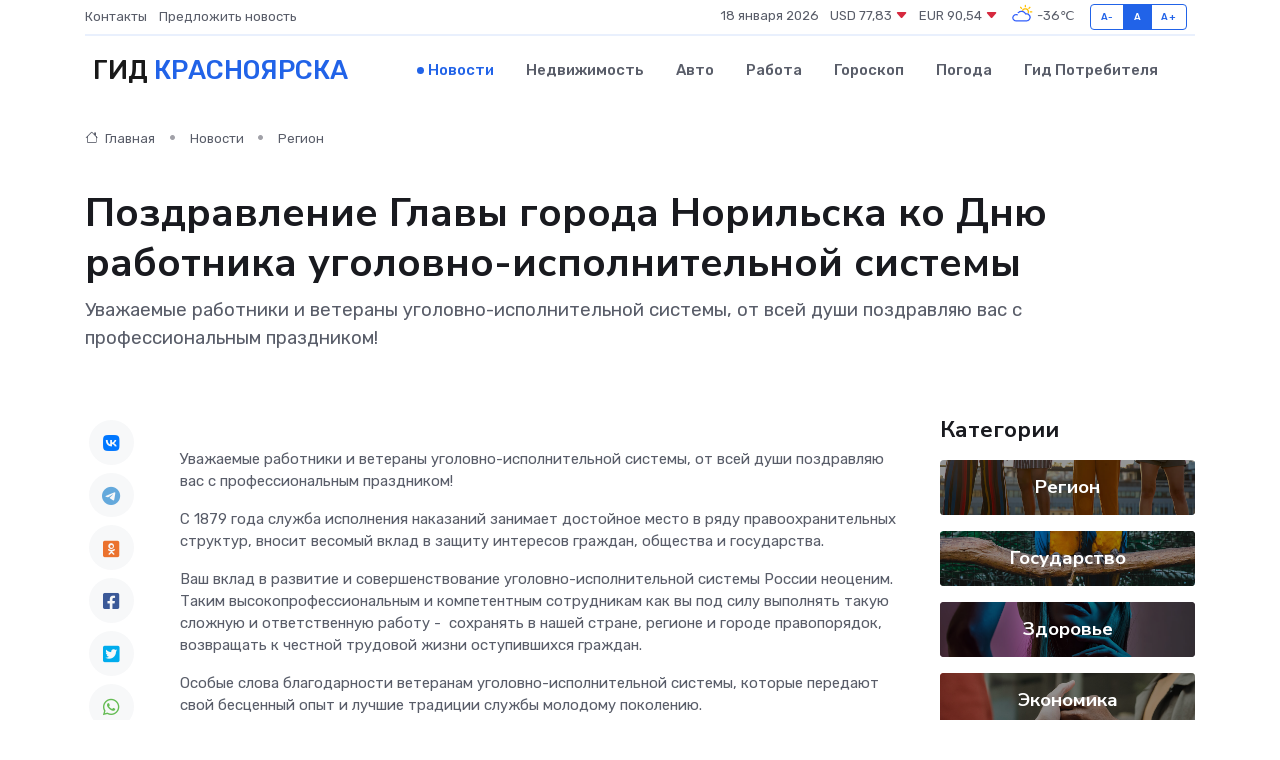

--- FILE ---
content_type: text/html; charset=UTF-8
request_url: https://krasnoyarsk-gid.ru/news/region/pozdravlenie-glavy-goroda-norilska-ko-dnyu-rabotnika-ugolovno-ispolnitelnoy-sistemy.htm
body_size: 9486
content:
<!DOCTYPE html>
<html lang="ru">
<head>
	<meta charset="utf-8">
	<meta name="csrf-token" content="N2L78xqYluY2T2wniK6Xfj0XvLeEMv5oFh0csdvT">
    <meta http-equiv="X-UA-Compatible" content="IE=edge">
    <meta name="viewport" content="width=device-width, initial-scale=1">
    <title>Поздравление Главы города Норильска ко Дню работника уголовно-исполнительной системы - новости Красноярска</title>
    <meta name="description" property="description" content="Уважаемые работники и ветераны уголовно-исполнительной системы, от всей души поздравляю вас с профессиональным праздником!">
    
    <meta property="fb:pages" content="105958871990207" />
    <link rel="shortcut icon" type="image/x-icon" href="https://krasnoyarsk-gid.ru/favicon.svg">
    <link rel="canonical" href="https://krasnoyarsk-gid.ru/news/region/pozdravlenie-glavy-goroda-norilska-ko-dnyu-rabotnika-ugolovno-ispolnitelnoy-sistemy.htm">
    <link rel="preconnect" href="https://fonts.gstatic.com">
    <link rel="dns-prefetch" href="https://fonts.googleapis.com">
    <link rel="dns-prefetch" href="https://pagead2.googlesyndication.com">
    <link rel="dns-prefetch" href="https://res.cloudinary.com">
    <link href="https://fonts.googleapis.com/css2?family=Nunito+Sans:wght@400;700&family=Rubik:wght@400;500;700&display=swap" rel="stylesheet">
    <link rel="stylesheet" type="text/css" href="https://krasnoyarsk-gid.ru/assets/font-awesome/css/all.min.css">
    <link rel="stylesheet" type="text/css" href="https://krasnoyarsk-gid.ru/assets/bootstrap-icons/bootstrap-icons.css">
    <link rel="stylesheet" type="text/css" href="https://krasnoyarsk-gid.ru/assets/tiny-slider/tiny-slider.css">
    <link rel="stylesheet" type="text/css" href="https://krasnoyarsk-gid.ru/assets/glightbox/css/glightbox.min.css">
    <link rel="stylesheet" type="text/css" href="https://krasnoyarsk-gid.ru/assets/plyr/plyr.css">
    <link id="style-switch" rel="stylesheet" type="text/css" href="https://krasnoyarsk-gid.ru/assets/css/style.css">
    <link rel="stylesheet" type="text/css" href="https://krasnoyarsk-gid.ru/assets/css/style2.css">

    <meta name="twitter:card" content="summary">
    <meta name="twitter:site" content="@mysite">
    <meta name="twitter:title" content="Поздравление Главы города Норильска ко Дню работника уголовно-исполнительной системы - новости Красноярска">
    <meta name="twitter:description" content="Уважаемые работники и ветераны уголовно-исполнительной системы, от всей души поздравляю вас с профессиональным праздником!">
    <meta name="twitter:creator" content="@mysite">
    <meta name="twitter:image:src" content="https://res.cloudinary.com/dnjeyxuy0/image/upload/lqmb0rtipxn7pchrxzst">
    <meta name="twitter:domain" content="krasnoyarsk-gid.ru">
    <meta name="twitter:card" content="summary_large_image" /><meta name="twitter:image" content="https://res.cloudinary.com/dnjeyxuy0/image/upload/lqmb0rtipxn7pchrxzst">

    <meta property="og:url" content="http://krasnoyarsk-gid.ru/news/region/pozdravlenie-glavy-goroda-norilska-ko-dnyu-rabotnika-ugolovno-ispolnitelnoy-sistemy.htm">
    <meta property="og:title" content="Поздравление Главы города Норильска ко Дню работника уголовно-исполнительной системы - новости Красноярска">
    <meta property="og:description" content="Уважаемые работники и ветераны уголовно-исполнительной системы, от всей души поздравляю вас с профессиональным праздником!">
    <meta property="og:type" content="website">
    <meta property="og:image" content="https://res.cloudinary.com/dnjeyxuy0/image/upload/lqmb0rtipxn7pchrxzst">
    <meta property="og:locale" content="ru_RU">
    <meta property="og:site_name" content="Гид Красноярска">
    

    <link rel="image_src" href="https://res.cloudinary.com/dnjeyxuy0/image/upload/lqmb0rtipxn7pchrxzst" />

    <link rel="alternate" type="application/rss+xml" href="https://krasnoyarsk-gid.ru/feed" title="Красноярск: гид, новости, афиша">
        <script async src="https://pagead2.googlesyndication.com/pagead/js/adsbygoogle.js"></script>
    <script>
        (adsbygoogle = window.adsbygoogle || []).push({
            google_ad_client: "ca-pub-0899253526956684",
            enable_page_level_ads: true
        });
    </script>
        
    
    
    
    <script>if (window.top !== window.self) window.top.location.replace(window.self.location.href);</script>
    <script>if(self != top) { top.location=document.location;}</script>

<!-- Google tag (gtag.js) -->
<script async src="https://www.googletagmanager.com/gtag/js?id=G-71VQP5FD0J"></script>
<script>
  window.dataLayer = window.dataLayer || [];
  function gtag(){dataLayer.push(arguments);}
  gtag('js', new Date());

  gtag('config', 'G-71VQP5FD0J');
</script>
</head>
<body>
<script type="text/javascript" > (function(m,e,t,r,i,k,a){m[i]=m[i]||function(){(m[i].a=m[i].a||[]).push(arguments)}; m[i].l=1*new Date();k=e.createElement(t),a=e.getElementsByTagName(t)[0],k.async=1,k.src=r,a.parentNode.insertBefore(k,a)}) (window, document, "script", "https://mc.yandex.ru/metrika/tag.js", "ym"); ym(54009457, "init", {}); ym(86840228, "init", { clickmap:true, trackLinks:true, accurateTrackBounce:true, webvisor:true });</script> <noscript><div><img src="https://mc.yandex.ru/watch/54009457" style="position:absolute; left:-9999px;" alt="" /><img src="https://mc.yandex.ru/watch/86840228" style="position:absolute; left:-9999px;" alt="" /></div></noscript>
<script type="text/javascript">
    new Image().src = "//counter.yadro.ru/hit?r"+escape(document.referrer)+((typeof(screen)=="undefined")?"":";s"+screen.width+"*"+screen.height+"*"+(screen.colorDepth?screen.colorDepth:screen.pixelDepth))+";u"+escape(document.URL)+";h"+escape(document.title.substring(0,150))+";"+Math.random();
</script>
<!-- Rating@Mail.ru counter -->
<script type="text/javascript">
var _tmr = window._tmr || (window._tmr = []);
_tmr.push({id: "3138453", type: "pageView", start: (new Date()).getTime()});
(function (d, w, id) {
  if (d.getElementById(id)) return;
  var ts = d.createElement("script"); ts.type = "text/javascript"; ts.async = true; ts.id = id;
  ts.src = "https://top-fwz1.mail.ru/js/code.js";
  var f = function () {var s = d.getElementsByTagName("script")[0]; s.parentNode.insertBefore(ts, s);};
  if (w.opera == "[object Opera]") { d.addEventListener("DOMContentLoaded", f, false); } else { f(); }
})(document, window, "topmailru-code");
</script><noscript><div>
<img src="https://top-fwz1.mail.ru/counter?id=3138453;js=na" style="border:0;position:absolute;left:-9999px;" alt="Top.Mail.Ru" />
</div></noscript>
<!-- //Rating@Mail.ru counter -->

<header class="navbar-light navbar-sticky header-static">
    <div class="navbar-top d-none d-lg-block small">
        <div class="container">
            <div class="d-md-flex justify-content-between align-items-center my-1">
                <!-- Top bar left -->
                <ul class="nav">
                    <li class="nav-item">
                        <a class="nav-link ps-0" href="https://krasnoyarsk-gid.ru/contacts">Контакты</a>
                    </li>
                    <li class="nav-item">
                        <a class="nav-link ps-0" href="https://krasnoyarsk-gid.ru/sendnews">Предложить новость</a>
                    </li>
                    
                </ul>
                <!-- Top bar right -->
                <div class="d-flex align-items-center">
                    
                    <ul class="list-inline mb-0 text-center text-sm-end me-3">
						<li class="list-inline-item">
							<span>18 января 2026</span>
						</li>
                        <li class="list-inline-item">
                            <a class="nav-link px-0" href="https://krasnoyarsk-gid.ru/currency">
                                <span>USD 77,83 <i class="bi bi-caret-down-fill text-danger"></i></span>
                            </a>
						</li>
                        <li class="list-inline-item">
                            <a class="nav-link px-0" href="https://krasnoyarsk-gid.ru/currency">
                                <span>EUR 90,54 <i class="bi bi-caret-down-fill text-danger"></i></span>
                            </a>
						</li>
						<li class="list-inline-item">
                            <a class="nav-link px-0" href="https://krasnoyarsk-gid.ru/pogoda">
                                <svg xmlns="http://www.w3.org/2000/svg" width="25" height="25" viewBox="0 0 30 30"><path fill="#FFC000" d="M25.335 3.313a.5.5 0 0 0-.708 0l-1.414 1.414a.5.5 0 0 0 0 .707l.354.353a.5.5 0 0 0 .707 0l1.413-1.414a.5.5 0 0 0 0-.707l-.352-.353zm-10.958 0a.5.5 0 0 0-.708 0l-.353.353a.5.5 0 0 0 0 .707l1.414 1.414a.5.5 0 0 0 .707 0l.354-.353a.5.5 0 0 0 0-.707l-1.414-1.414zM25.501 8.75a.5.5 0 0 0-.5.5v.5a.5.5 0 0 0 .5.5h2a.5.5 0 0 0 .499-.5v-.5a.5.5 0 0 0-.5-.5h-2zM19.25 1a.5.5 0 0 0-.499.5v2a.5.5 0 0 0 .5.5h.5a.5.5 0 0 0 .5-.5v-2a.5.5 0 0 0-.5-.5h-.5zm-3.98 7.025C15.883 6.268 17.536 5 19.5 5A4.5 4.5 0 0 1 24 9.5c0 .784-.22 1.511-.572 2.153a4.997 4.997 0 0 0-1.406-.542A2.976 2.976 0 0 0 22.5 9.5c0-1.655-1.346-3-3-3a3 3 0 0 0-2.74 1.791 5.994 5.994 0 0 0-1.49-.266zM0 0v30V0zm30 0v30V0z"></path><path fill="#315EFB" d="M25.036 13.066a4.948 4.948 0 0 1 0 5.868A4.99 4.99 0 0 1 20.99 21H8.507a4.49 4.49 0 0 1-3.64-1.86 4.458 4.458 0 0 1 0-5.281A4.491 4.491 0 0 1 8.506 12c.686 0 1.37.159 1.996.473a.5.5 0 0 1 .16.766l-.33.399a.502.502 0 0 1-.598.132 2.976 2.976 0 0 0-3.346.608 3.007 3.007 0 0 0 .334 4.532c.527.396 1.177.59 1.836.59H20.94a3.54 3.54 0 0 0 2.163-.711 3.497 3.497 0 0 0 1.358-3.206 3.45 3.45 0 0 0-.706-1.727A3.486 3.486 0 0 0 20.99 12.5c-.07 0-.138.016-.208.02-.328.02-.645.085-.947.192a.496.496 0 0 1-.63-.287 4.637 4.637 0 0 0-.445-.874 4.495 4.495 0 0 0-.584-.733A4.461 4.461 0 0 0 14.998 9.5a4.46 4.46 0 0 0-3.177 1.318 2.326 2.326 0 0 0-.135.147.5.5 0 0 1-.592.131 5.78 5.78 0 0 0-.453-.19.5.5 0 0 1-.21-.79A5.97 5.97 0 0 1 14.998 8a5.97 5.97 0 0 1 4.237 1.757c.398.399.704.85.966 1.319.262-.042.525-.076.79-.076a4.99 4.99 0 0 1 4.045 2.066zM0 0v30V0zm30 0v30V0z"></path></svg>
                                <span>-36&#8451;</span>
                            </a>
						</li>
					</ul>

                    <!-- Font size accessibility START -->
                    <div class="btn-group me-2" role="group" aria-label="font size changer">
                        <input type="radio" class="btn-check" name="fntradio" id="font-sm">
                        <label class="btn btn-xs btn-outline-primary mb-0" for="font-sm">A-</label>

                        <input type="radio" class="btn-check" name="fntradio" id="font-default" checked>
                        <label class="btn btn-xs btn-outline-primary mb-0" for="font-default">A</label>

                        <input type="radio" class="btn-check" name="fntradio" id="font-lg">
                        <label class="btn btn-xs btn-outline-primary mb-0" for="font-lg">A+</label>
                    </div>

                    
                </div>
            </div>
            <!-- Divider -->
            <div class="border-bottom border-2 border-primary opacity-1"></div>
        </div>
    </div>

    <!-- Logo Nav START -->
    <nav class="navbar navbar-expand-lg">
        <div class="container">
            <!-- Logo START -->
            <a class="navbar-brand" href="https://krasnoyarsk-gid.ru" style="text-align: end;">
                
                			<span class="ms-2 fs-3 text-uppercase fw-normal">Гид <span style="color: #2163e8;">Красноярска</span></span>
                            </a>
            <!-- Logo END -->

            <!-- Responsive navbar toggler -->
            <button class="navbar-toggler ms-auto" type="button" data-bs-toggle="collapse"
                data-bs-target="#navbarCollapse" aria-controls="navbarCollapse" aria-expanded="false"
                aria-label="Toggle navigation">
                <span class="text-body h6 d-none d-sm-inline-block">Menu</span>
                <span class="navbar-toggler-icon"></span>
            </button>

            <!-- Main navbar START -->
            <div class="collapse navbar-collapse" id="navbarCollapse">
                <ul class="navbar-nav navbar-nav-scroll mx-auto">
                                        <li class="nav-item"> <a class="nav-link active" href="https://krasnoyarsk-gid.ru/news">Новости</a></li>
                                        <li class="nav-item"> <a class="nav-link" href="https://krasnoyarsk-gid.ru/realty">Недвижимость</a></li>
                                        <li class="nav-item"> <a class="nav-link" href="https://krasnoyarsk-gid.ru/auto">Авто</a></li>
                                        <li class="nav-item"> <a class="nav-link" href="https://krasnoyarsk-gid.ru/job">Работа</a></li>
                                        <li class="nav-item"> <a class="nav-link" href="https://krasnoyarsk-gid.ru/horoscope">Гороскоп</a></li>
                                        <li class="nav-item"> <a class="nav-link" href="https://krasnoyarsk-gid.ru/pogoda">Погода</a></li>
                                        <li class="nav-item"> <a class="nav-link" href="https://krasnoyarsk-gid.ru/poleznoe">Гид потребителя</a></li>
                                    </ul>
            </div>
            <!-- Main navbar END -->

            
        </div>
    </nav>
    <!-- Logo Nav END -->
</header>
    <main>
        <!-- =======================
                Main content START -->
        <section class="pt-3 pb-lg-5">
            <div class="container" data-sticky-container>
                <div class="row">
                    <!-- Main Post START -->
                    <div class="col-lg-9">
                        <!-- Categorie Detail START -->
                        <div class="mb-4">
							<nav aria-label="breadcrumb" itemscope itemtype="http://schema.org/BreadcrumbList">
								<ol class="breadcrumb breadcrumb-dots">
									<li class="breadcrumb-item" itemprop="itemListElement" itemscope itemtype="http://schema.org/ListItem">
										<meta itemprop="name" content="Гид Красноярска">
										<meta itemprop="position" content="1">
										<meta itemprop="item" content="https://krasnoyarsk-gid.ru">
										<a itemprop="url" href="https://krasnoyarsk-gid.ru">
										<i class="bi bi-house me-1"></i> Главная
										</a>
									</li>
									<li class="breadcrumb-item" itemprop="itemListElement" itemscope itemtype="http://schema.org/ListItem">
										<meta itemprop="name" content="Новости">
										<meta itemprop="position" content="2">
										<meta itemprop="item" content="https://krasnoyarsk-gid.ru/news">
										<a itemprop="url" href="https://krasnoyarsk-gid.ru/news"> Новости</a>
									</li>
									<li class="breadcrumb-item" aria-current="page" itemprop="itemListElement" itemscope itemtype="http://schema.org/ListItem">
										<meta itemprop="name" content="Регион">
										<meta itemprop="position" content="3">
										<meta itemprop="item" content="https://krasnoyarsk-gid.ru/news/region">
										<a itemprop="url" href="https://krasnoyarsk-gid.ru/news/region"> Регион</a>
									</li>
									<li aria-current="page" itemprop="itemListElement" itemscope itemtype="http://schema.org/ListItem">
									<meta itemprop="name" content="Поздравление Главы города Норильска ко Дню работника уголовно-исполнительной системы">
									<meta itemprop="position" content="4" />
									<meta itemprop="item" content="https://krasnoyarsk-gid.ru/news/region/pozdravlenie-glavy-goroda-norilska-ko-dnyu-rabotnika-ugolovno-ispolnitelnoy-sistemy.htm">
									</li>
								</ol>
							</nav>
						
                        </div>
                    </div>
                </div>
                <div class="row align-items-center">
                                                        <!-- Content -->
                    <div class="col-md-12 mt-4 mt-md-0">
                                            <h1 class="display-6">Поздравление Главы города Норильска ко Дню работника уголовно-исполнительной системы</h1>
                        <p class="lead">Уважаемые работники и ветераны уголовно-исполнительной системы, от всей души поздравляю вас с профессиональным праздником!</p>
                    </div>
				                                    </div>
            </div>
        </section>
        <!-- =======================
        Main START -->
        <section class="pt-0">
            <div class="container position-relative" data-sticky-container>
                <div class="row">
                    <!-- Left sidebar START -->
                    <div class="col-md-1">
                        <div class="text-start text-lg-center mb-5" data-sticky data-margin-top="80" data-sticky-for="767">
                            <style>
                                .fa-vk::before {
                                    color: #07f;
                                }
                                .fa-telegram::before {
                                    color: #64a9dc;
                                }
                                .fa-facebook-square::before {
                                    color: #3b5998;
                                }
                                .fa-odnoklassniki-square::before {
                                    color: #eb722e;
                                }
                                .fa-twitter-square::before {
                                    color: #00aced;
                                }
                                .fa-whatsapp::before {
                                    color: #65bc54;
                                }
                                .fa-viber::before {
                                    color: #7b519d;
                                }
                                .fa-moimir svg {
                                    background-color: #168de2;
                                    height: 18px;
                                    width: 18px;
                                    background-size: 18px 18px;
                                    border-radius: 4px;
                                    margin-bottom: 2px;
                                }
                            </style>
                            <ul class="nav text-white-force">
                                <li class="nav-item">
                                    <a class="nav-link icon-md rounded-circle m-1 p-0 fs-5 bg-light" href="https://vk.com/share.php?url=https://krasnoyarsk-gid.ru/news/region/pozdravlenie-glavy-goroda-norilska-ko-dnyu-rabotnika-ugolovno-ispolnitelnoy-sistemy.htm&title=Поздравление Главы города Норильска ко Дню работника уголовно-исполнительной системы - новости Красноярска&utm_source=share" rel="nofollow" target="_blank">
                                        <i class="fab fa-vk align-middle text-body"></i>
                                    </a>
                                </li>
                                <li class="nav-item">
                                    <a class="nav-link icon-md rounded-circle m-1 p-0 fs-5 bg-light" href="https://t.me/share/url?url=https://krasnoyarsk-gid.ru/news/region/pozdravlenie-glavy-goroda-norilska-ko-dnyu-rabotnika-ugolovno-ispolnitelnoy-sistemy.htm&text=Поздравление Главы города Норильска ко Дню работника уголовно-исполнительной системы - новости Красноярска&utm_source=share" rel="nofollow" target="_blank">
                                        <i class="fab fa-telegram align-middle text-body"></i>
                                    </a>
                                </li>
                                <li class="nav-item">
                                    <a class="nav-link icon-md rounded-circle m-1 p-0 fs-5 bg-light" href="https://connect.ok.ru/offer?url=https://krasnoyarsk-gid.ru/news/region/pozdravlenie-glavy-goroda-norilska-ko-dnyu-rabotnika-ugolovno-ispolnitelnoy-sistemy.htm&title=Поздравление Главы города Норильска ко Дню работника уголовно-исполнительной системы - новости Красноярска&utm_source=share" rel="nofollow" target="_blank">
                                        <i class="fab fa-odnoklassniki-square align-middle text-body"></i>
                                    </a>
                                </li>
                                <li class="nav-item">
                                    <a class="nav-link icon-md rounded-circle m-1 p-0 fs-5 bg-light" href="https://www.facebook.com/sharer.php?src=sp&u=https://krasnoyarsk-gid.ru/news/region/pozdravlenie-glavy-goroda-norilska-ko-dnyu-rabotnika-ugolovno-ispolnitelnoy-sistemy.htm&title=Поздравление Главы города Норильска ко Дню работника уголовно-исполнительной системы - новости Красноярска&utm_source=share" rel="nofollow" target="_blank">
                                        <i class="fab fa-facebook-square align-middle text-body"></i>
                                    </a>
                                </li>
                                <li class="nav-item">
                                    <a class="nav-link icon-md rounded-circle m-1 p-0 fs-5 bg-light" href="https://twitter.com/intent/tweet?text=Поздравление Главы города Норильска ко Дню работника уголовно-исполнительной системы - новости Красноярска&url=https://krasnoyarsk-gid.ru/news/region/pozdravlenie-glavy-goroda-norilska-ko-dnyu-rabotnika-ugolovno-ispolnitelnoy-sistemy.htm&utm_source=share" rel="nofollow" target="_blank">
                                        <i class="fab fa-twitter-square align-middle text-body"></i>
                                    </a>
                                </li>
                                <li class="nav-item">
                                    <a class="nav-link icon-md rounded-circle m-1 p-0 fs-5 bg-light" href="https://api.whatsapp.com/send?text=Поздравление Главы города Норильска ко Дню работника уголовно-исполнительной системы - новости Красноярска https://krasnoyarsk-gid.ru/news/region/pozdravlenie-glavy-goroda-norilska-ko-dnyu-rabotnika-ugolovno-ispolnitelnoy-sistemy.htm&utm_source=share" rel="nofollow" target="_blank">
                                        <i class="fab fa-whatsapp align-middle text-body"></i>
                                    </a>
                                </li>
                                <li class="nav-item">
                                    <a class="nav-link icon-md rounded-circle m-1 p-0 fs-5 bg-light" href="viber://forward?text=Поздравление Главы города Норильска ко Дню работника уголовно-исполнительной системы - новости Красноярска https://krasnoyarsk-gid.ru/news/region/pozdravlenie-glavy-goroda-norilska-ko-dnyu-rabotnika-ugolovno-ispolnitelnoy-sistemy.htm&utm_source=share" rel="nofollow" target="_blank">
                                        <i class="fab fa-viber align-middle text-body"></i>
                                    </a>
                                </li>
                                <li class="nav-item">
                                    <a class="nav-link icon-md rounded-circle m-1 p-0 fs-5 bg-light" href="https://connect.mail.ru/share?url=https://krasnoyarsk-gid.ru/news/region/pozdravlenie-glavy-goroda-norilska-ko-dnyu-rabotnika-ugolovno-ispolnitelnoy-sistemy.htm&title=Поздравление Главы города Норильска ко Дню работника уголовно-исполнительной системы - новости Красноярска&utm_source=share" rel="nofollow" target="_blank">
                                        <i class="fab fa-moimir align-middle text-body"><svg viewBox='0 0 24 24' xmlns='http://www.w3.org/2000/svg'><path d='M8.889 9.667a1.333 1.333 0 100-2.667 1.333 1.333 0 000 2.667zm6.222 0a1.333 1.333 0 100-2.667 1.333 1.333 0 000 2.667zm4.77 6.108l-1.802-3.028a.879.879 0 00-1.188-.307.843.843 0 00-.313 1.166l.214.36a6.71 6.71 0 01-4.795 1.996 6.711 6.711 0 01-4.792-1.992l.217-.364a.844.844 0 00-.313-1.166.878.878 0 00-1.189.307l-1.8 3.028a.844.844 0 00.312 1.166.88.88 0 001.189-.307l.683-1.147a8.466 8.466 0 005.694 2.18 8.463 8.463 0 005.698-2.184l.685 1.151a.873.873 0 001.189.307.844.844 0 00.312-1.166z' fill='#FFF' fill-rule='evenodd'/></svg></i>
                                    </a>
                                </li>
                                
                            </ul>
                        </div>
                    </div>
                    <!-- Left sidebar END -->

                    <!-- Main Content START -->
                    <div class="col-md-10 col-lg-8 mb-5">
                        <div class="mb-4">
                                                    </div>
                        <div itemscope itemtype="http://schema.org/NewsArticle">
                            <meta itemprop="headline" content="Поздравление Главы города Норильска ко Дню работника уголовно-исполнительной системы">
                            <meta itemprop="identifier" content="https://krasnoyarsk-gid.ru/8394203">
                            <span itemprop="articleBody"><p> Уважаемые работники и ветераны уголовно-исполнительной системы, от всей души поздравляю вас с профессиональным праздником! </p> <p> С 1879 года служба исполнения наказаний занимает достойное место в ряду правоохранительных структур, вносит весомый вклад в защиту интересов граждан, общества и государства. </p> <p> Ваш вклад в развитие и совершенствование уголовно-исполнительной системы России неоценим. Таким высокопрофессиональным и компетентным сотрудникам как вы под силу выполнять такую сложную и ответственную работу -&nbsp;  сохранять в нашей стране, регионе и городе правопорядок, возвращать к честной трудовой жизни оступившихся граждан. </p> <p> Особые слова благодарности ветеранам уголовно-исполнительной системы, которые передают свой бесценный опыт и лучшие традиции службы молодому поколению. </p> <p> В этот день всем сотрудникам уголовно-исполнительной системы хочется выразить глубокую признательность за службу, пожелать крепкого здоровья, счастья, семейного благополучия и успехов в вашей непростой, но необходимой службе, на благо России и родного города Норильска! </p> <p> &nbsp;  </p> <p> С уважением, </p> <p> Глава города Норильска Дмитрий Карасев </p></span>
                        </div>
                                                                        <div><a href="http://www.norilsk-city.ru/press/news/2023/document190803.shtml" target="_blank" rel="author">Источник</a></div>
                                                                        <div class="col-12 mt-3"><a href="https://krasnoyarsk-gid.ru/sendnews">Предложить новость</a></div>
                        <div class="col-12 mt-5">
                            <h2 class="my-3">Последние новости</h2>
                            <div class="row gy-4">
                                <!-- Card item START -->
<div class="col-sm-6">
    <div class="card" itemscope="" itemtype="http://schema.org/BlogPosting">
        <!-- Card img -->
        <div class="position-relative">
                        <img class="card-img" src="https://res.cloudinary.com/dnjeyxuy0/image/upload/c_fill,w_420,h_315,q_auto,g_face/e34rsdkisxhuhlqkawvz" alt="Как планировать крупные покупки, чтобы не залезать в долги" itemprop="image">
                    </div>
        <div class="card-body px-0 pt-3" itemprop="name">
            <h4 class="card-title" itemprop="headline"><a href="https://krasnoyarsk-gid.ru/news/ekonomika/kak-planirovat-krupnye-pokupki-chtoby-ne-zalezat-v-dolgi.htm"
                    class="btn-link text-reset fw-bold" itemprop="url">Как планировать крупные покупки, чтобы не залезать в долги</a></h4>
            <p class="card-text" itemprop="articleBody">Большие траты - не всегда стресс. Главное - уметь готовиться к ним заранее, чтобы сохранить финансовое спокойствие и не превратить мечту в долговую яму.</p>
        </div>
        <meta itemprop="author" content="Редактор"/>
        <meta itemscope itemprop="mainEntityOfPage" itemType="https://schema.org/WebPage" itemid="https://krasnoyarsk-gid.ru/news/ekonomika/kak-planirovat-krupnye-pokupki-chtoby-ne-zalezat-v-dolgi.htm"/>
        <meta itemprop="dateModified" content="2025-11-09"/>
        <meta itemprop="datePublished" content="2025-11-09"/>
    </div>
</div>
<!-- Card item END -->
<!-- Card item START -->
<div class="col-sm-6">
    <div class="card" itemscope="" itemtype="http://schema.org/BlogPosting">
        <!-- Card img -->
        <div class="position-relative">
                        <img class="card-img" src="https://res.cloudinary.com/dnjeyxuy0/image/upload/c_fill,w_420,h_315,q_auto,g_face/ppx1az8nfbx1skaefkeg" alt="Миллениалы и новая философия жилья: почему квадратные метры больше не решают" itemprop="image">
                    </div>
        <div class="card-body px-0 pt-3" itemprop="name">
            <h4 class="card-title" itemprop="headline"><a href="https://krasnoyarsk-gid.ru/news/ekonomika/millenialy-i-novaya-filosofiya-zhilya-pochemu-kvadratnye-metry-bolshe-ne-reshayut.htm"
                    class="btn-link text-reset fw-bold" itemprop="url">Миллениалы и новая философия жилья: почему квадратные метры больше не решают</a></h4>
            <p class="card-text" itemprop="articleBody">Как поколение, выросшее в эпоху технологий и осознанности, переворачивает рынок недвижимости и диктует новые стандарты комфорта.</p>
        </div>
        <meta itemprop="author" content="Редактор"/>
        <meta itemscope itemprop="mainEntityOfPage" itemType="https://schema.org/WebPage" itemid="https://krasnoyarsk-gid.ru/news/ekonomika/millenialy-i-novaya-filosofiya-zhilya-pochemu-kvadratnye-metry-bolshe-ne-reshayut.htm"/>
        <meta itemprop="dateModified" content="2025-10-08"/>
        <meta itemprop="datePublished" content="2025-10-08"/>
    </div>
</div>
<!-- Card item END -->
<!-- Card item START -->
<div class="col-sm-6">
    <div class="card" itemscope="" itemtype="http://schema.org/BlogPosting">
        <!-- Card img -->
        <div class="position-relative">
                        <img class="card-img" src="https://res.cloudinary.com/dnjeyxuy0/image/upload/c_fill,w_420,h_315,q_auto,g_face/tssyocgdtwrq1ggunbot" alt="От мелких инвесторов до нефтяных титанов: как акции нефтянки доступны каждому" itemprop="image">
                    </div>
        <div class="card-body px-0 pt-3" itemprop="name">
            <h4 class="card-title" itemprop="headline"><a href="https://krasnoyarsk-gid.ru/news/ekonomika/ot-melkih-investorov-do-neftyanyh-titanov-kak-akcii-neftyanki-dostupny-kazhdomu.htm"
                    class="btn-link text-reset fw-bold" itemprop="url">От мелких инвесторов до нефтяных титанов: как акции нефтянки доступны каждому</a></h4>
            <p class="card-text" itemprop="articleBody">Для тех, кто считает, что аксессуар должен заявлять о себе — инвестпортфель в нефтяной отрасли может быть не менее эффектным.</p>
        </div>
        <meta itemprop="author" content="Редактор"/>
        <meta itemscope itemprop="mainEntityOfPage" itemType="https://schema.org/WebPage" itemid="https://krasnoyarsk-gid.ru/news/ekonomika/ot-melkih-investorov-do-neftyanyh-titanov-kak-akcii-neftyanki-dostupny-kazhdomu.htm"/>
        <meta itemprop="dateModified" content="2025-06-24"/>
        <meta itemprop="datePublished" content="2025-06-24"/>
    </div>
</div>
<!-- Card item END -->
<!-- Card item START -->
<div class="col-sm-6">
    <div class="card" itemscope="" itemtype="http://schema.org/BlogPosting">
        <!-- Card img -->
        <div class="position-relative">
            <img class="card-img" src="https://res.cloudinary.com/dzttx7cpc/image/upload/c_fill,w_420,h_315,q_auto,g_face/r7veu3ey8cqaawwwsw5m" alt="Пошаговое руководство: как грамотно оформить первый микрозайм" itemprop="image">
        </div>
        <div class="card-body px-0 pt-3" itemprop="name">
            <h4 class="card-title" itemprop="headline"><a href="https://simferopol-gid.ru/news/ekonomika/poshagovoe-rukovodstvo-kak-gramotno-oformit-pervyy-mikrozaym.htm" class="btn-link text-reset fw-bold" itemprop="url">Пошаговое руководство: как грамотно оформить первый микрозайм</a></h4>
            <p class="card-text" itemprop="articleBody">Как взять кредит с умом и не пожалеть об этом спустя пару месяцев</p>
        </div>
        <meta itemprop="author" content="Редактор"/>
        <meta itemscope itemprop="mainEntityOfPage" itemType="https://schema.org/WebPage" itemid="https://simferopol-gid.ru/news/ekonomika/poshagovoe-rukovodstvo-kak-gramotno-oformit-pervyy-mikrozaym.htm"/>
        <meta itemprop="dateModified" content="2026-01-18"/>
        <meta itemprop="datePublished" content="2026-01-18"/>
    </div>
</div>
<!-- Card item END -->
                            </div>
                        </div>
						<div class="col-12 bg-primary bg-opacity-10 p-2 mt-3 rounded">
							Здесь вы можете узнать о лучших предложениях и выгодных условиях, чтобы <a href="https://tujmazy.ru/realty">купить квартиру в Туймазах</a>
						</div>
                        <!-- Comments START -->
                        <div class="mt-5">
                            <h3>Комментарии (0)</h3>
                        </div>
                        <!-- Comments END -->
                        <!-- Reply START -->
                        <div>
                            <h3>Добавить комментарий</h3>
                            <small>Ваш email не публикуется. Обязательные поля отмечены *</small>
                            <form class="row g-3 mt-2">
                                <div class="col-md-6">
                                    <label class="form-label">Имя *</label>
                                    <input type="text" class="form-control" aria-label="First name">
                                </div>
                                <div class="col-md-6">
                                    <label class="form-label">Email *</label>
                                    <input type="email" class="form-control">
                                </div>
                                <div class="col-12">
                                    <label class="form-label">Текст комментария *</label>
                                    <textarea class="form-control" rows="3"></textarea>
                                </div>
                                <div class="col-12">
                                    <button type="submit" class="btn btn-primary">Оставить комментарий</button>
                                </div>
                            </form>
                        </div>
                        <!-- Reply END -->
                    </div>
                    <!-- Main Content END -->
                    <!-- Right sidebar START -->
                    <div class="col-lg-3 d-none d-lg-block">
                        <div data-sticky data-margin-top="80" data-sticky-for="991">
                            <!-- Categories -->
                            <div>
                                <h4 class="mb-3">Категории</h4>
                                                                    <!-- Category item -->
                                    <div class="text-center mb-3 card-bg-scale position-relative overflow-hidden rounded"
                                        style="background-image:url(https://krasnoyarsk-gid.ru/assets/images/blog/4by3/07.jpg); background-position: center left; background-size: cover;">
                                        <div class="bg-dark-overlay-4 p-3">
                                            <a href="https://krasnoyarsk-gid.ru/news/region"
                                                class="stretched-link btn-link fw-bold text-white h5">Регион</a>
                                        </div>
                                    </div>
                                                                    <!-- Category item -->
                                    <div class="text-center mb-3 card-bg-scale position-relative overflow-hidden rounded"
                                        style="background-image:url(https://krasnoyarsk-gid.ru/assets/images/blog/4by3/03.jpg); background-position: center left; background-size: cover;">
                                        <div class="bg-dark-overlay-4 p-3">
                                            <a href="https://krasnoyarsk-gid.ru/news/gosudarstvo"
                                                class="stretched-link btn-link fw-bold text-white h5">Государство</a>
                                        </div>
                                    </div>
                                                                    <!-- Category item -->
                                    <div class="text-center mb-3 card-bg-scale position-relative overflow-hidden rounded"
                                        style="background-image:url(https://krasnoyarsk-gid.ru/assets/images/blog/4by3/08.jpg); background-position: center left; background-size: cover;">
                                        <div class="bg-dark-overlay-4 p-3">
                                            <a href="https://krasnoyarsk-gid.ru/news/zdorove"
                                                class="stretched-link btn-link fw-bold text-white h5">Здоровье</a>
                                        </div>
                                    </div>
                                                                    <!-- Category item -->
                                    <div class="text-center mb-3 card-bg-scale position-relative overflow-hidden rounded"
                                        style="background-image:url(https://krasnoyarsk-gid.ru/assets/images/blog/4by3/09.jpg); background-position: center left; background-size: cover;">
                                        <div class="bg-dark-overlay-4 p-3">
                                            <a href="https://krasnoyarsk-gid.ru/news/ekonomika"
                                                class="stretched-link btn-link fw-bold text-white h5">Экономика</a>
                                        </div>
                                    </div>
                                                                    <!-- Category item -->
                                    <div class="text-center mb-3 card-bg-scale position-relative overflow-hidden rounded"
                                        style="background-image:url(https://krasnoyarsk-gid.ru/assets/images/blog/4by3/08.jpg); background-position: center left; background-size: cover;">
                                        <div class="bg-dark-overlay-4 p-3">
                                            <a href="https://krasnoyarsk-gid.ru/news/politika"
                                                class="stretched-link btn-link fw-bold text-white h5">Политика</a>
                                        </div>
                                    </div>
                                                                    <!-- Category item -->
                                    <div class="text-center mb-3 card-bg-scale position-relative overflow-hidden rounded"
                                        style="background-image:url(https://krasnoyarsk-gid.ru/assets/images/blog/4by3/02.jpg); background-position: center left; background-size: cover;">
                                        <div class="bg-dark-overlay-4 p-3">
                                            <a href="https://krasnoyarsk-gid.ru/news/nauka-i-obrazovanie"
                                                class="stretched-link btn-link fw-bold text-white h5">Наука и Образование</a>
                                        </div>
                                    </div>
                                                                    <!-- Category item -->
                                    <div class="text-center mb-3 card-bg-scale position-relative overflow-hidden rounded"
                                        style="background-image:url(https://krasnoyarsk-gid.ru/assets/images/blog/4by3/06.jpg); background-position: center left; background-size: cover;">
                                        <div class="bg-dark-overlay-4 p-3">
                                            <a href="https://krasnoyarsk-gid.ru/news/proisshestviya"
                                                class="stretched-link btn-link fw-bold text-white h5">Происшествия</a>
                                        </div>
                                    </div>
                                                                    <!-- Category item -->
                                    <div class="text-center mb-3 card-bg-scale position-relative overflow-hidden rounded"
                                        style="background-image:url(https://krasnoyarsk-gid.ru/assets/images/blog/4by3/01.jpg); background-position: center left; background-size: cover;">
                                        <div class="bg-dark-overlay-4 p-3">
                                            <a href="https://krasnoyarsk-gid.ru/news/religiya"
                                                class="stretched-link btn-link fw-bold text-white h5">Религия</a>
                                        </div>
                                    </div>
                                                                    <!-- Category item -->
                                    <div class="text-center mb-3 card-bg-scale position-relative overflow-hidden rounded"
                                        style="background-image:url(https://krasnoyarsk-gid.ru/assets/images/blog/4by3/08.jpg); background-position: center left; background-size: cover;">
                                        <div class="bg-dark-overlay-4 p-3">
                                            <a href="https://krasnoyarsk-gid.ru/news/kultura"
                                                class="stretched-link btn-link fw-bold text-white h5">Культура</a>
                                        </div>
                                    </div>
                                                                    <!-- Category item -->
                                    <div class="text-center mb-3 card-bg-scale position-relative overflow-hidden rounded"
                                        style="background-image:url(https://krasnoyarsk-gid.ru/assets/images/blog/4by3/04.jpg); background-position: center left; background-size: cover;">
                                        <div class="bg-dark-overlay-4 p-3">
                                            <a href="https://krasnoyarsk-gid.ru/news/sport"
                                                class="stretched-link btn-link fw-bold text-white h5">Спорт</a>
                                        </div>
                                    </div>
                                                                    <!-- Category item -->
                                    <div class="text-center mb-3 card-bg-scale position-relative overflow-hidden rounded"
                                        style="background-image:url(https://krasnoyarsk-gid.ru/assets/images/blog/4by3/05.jpg); background-position: center left; background-size: cover;">
                                        <div class="bg-dark-overlay-4 p-3">
                                            <a href="https://krasnoyarsk-gid.ru/news/obschestvo"
                                                class="stretched-link btn-link fw-bold text-white h5">Общество</a>
                                        </div>
                                    </div>
                                                            </div>
                        </div>
                    </div>
                    <!-- Right sidebar END -->
                </div>
        </section>
    </main>
<footer class="bg-dark pt-5">
    
    <!-- Footer copyright START -->
    <div class="bg-dark-overlay-3 mt-5">
        <div class="container">
            <div class="row align-items-center justify-content-md-between py-4">
                <div class="col-md-6">
                    <!-- Copyright -->
                    <div class="text-center text-md-start text-primary-hover text-muted">
                        &#169;2026 Красноярск. Все права защищены.
                    </div>
                </div>
                
            </div>
        </div>
    </div>
    <!-- Footer copyright END -->
    <script type="application/ld+json">
        {"@context":"https:\/\/schema.org","@type":"Organization","name":"\u041a\u0440\u0430\u0441\u043d\u043e\u044f\u0440\u0441\u043a - \u0433\u0438\u0434, \u043d\u043e\u0432\u043e\u0441\u0442\u0438, \u0430\u0444\u0438\u0448\u0430","url":"https:\/\/krasnoyarsk-gid.ru","sameAs":["https:\/\/vk.com\/public207892980","https:\/\/t.me\/krasnoyarsk_gid_ru"]}
    </script>
</footer>
<!-- Back to top -->
<div class="back-top"><i class="bi bi-arrow-up-short"></i></div>
<script src="https://krasnoyarsk-gid.ru/assets/bootstrap/js/bootstrap.bundle.min.js"></script>
<script src="https://krasnoyarsk-gid.ru/assets/tiny-slider/tiny-slider.js"></script>
<script src="https://krasnoyarsk-gid.ru/assets/sticky-js/sticky.min.js"></script>
<script src="https://krasnoyarsk-gid.ru/assets/glightbox/js/glightbox.min.js"></script>
<script src="https://krasnoyarsk-gid.ru/assets/plyr/plyr.js"></script>
<script src="https://krasnoyarsk-gid.ru/assets/js/functions.js"></script>
<script src="https://yastatic.net/share2/share.js" async></script>
<script defer src="https://static.cloudflareinsights.com/beacon.min.js/vcd15cbe7772f49c399c6a5babf22c1241717689176015" integrity="sha512-ZpsOmlRQV6y907TI0dKBHq9Md29nnaEIPlkf84rnaERnq6zvWvPUqr2ft8M1aS28oN72PdrCzSjY4U6VaAw1EQ==" data-cf-beacon='{"version":"2024.11.0","token":"fccd4bb12d054d40ba5648c9f44a8572","r":1,"server_timing":{"name":{"cfCacheStatus":true,"cfEdge":true,"cfExtPri":true,"cfL4":true,"cfOrigin":true,"cfSpeedBrain":true},"location_startswith":null}}' crossorigin="anonymous"></script>
</body>
</html>


--- FILE ---
content_type: text/html; charset=utf-8
request_url: https://www.google.com/recaptcha/api2/aframe
body_size: 269
content:
<!DOCTYPE HTML><html><head><meta http-equiv="content-type" content="text/html; charset=UTF-8"></head><body><script nonce="2Kaf-b5TwBv_DhjLqYAcTA">/** Anti-fraud and anti-abuse applications only. See google.com/recaptcha */ try{var clients={'sodar':'https://pagead2.googlesyndication.com/pagead/sodar?'};window.addEventListener("message",function(a){try{if(a.source===window.parent){var b=JSON.parse(a.data);var c=clients[b['id']];if(c){var d=document.createElement('img');d.src=c+b['params']+'&rc='+(localStorage.getItem("rc::a")?sessionStorage.getItem("rc::b"):"");window.document.body.appendChild(d);sessionStorage.setItem("rc::e",parseInt(sessionStorage.getItem("rc::e")||0)+1);localStorage.setItem("rc::h",'1768718203277');}}}catch(b){}});window.parent.postMessage("_grecaptcha_ready", "*");}catch(b){}</script></body></html>